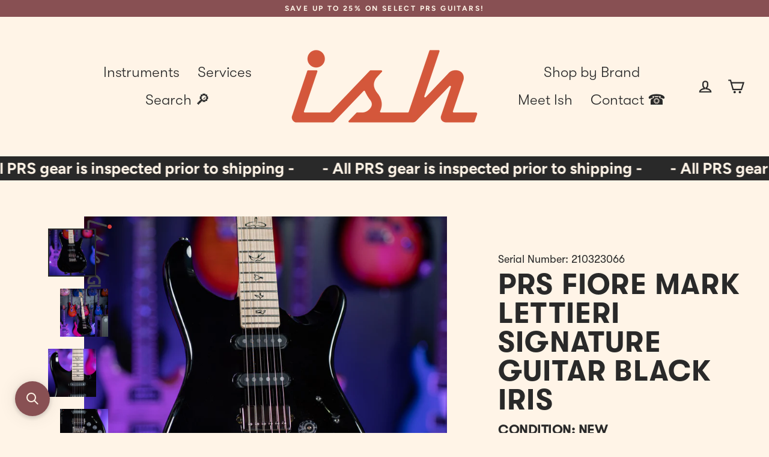

--- FILE ---
content_type: text/javascript; charset=utf-8
request_url: https://ish.guitars/products/prs-fiore-mark-lettieri-signature-guitar-black-iris.js
body_size: 1968
content:
{"id":6783292506309,"title":"PRS Fiore Mark Lettieri Signature Guitar Black Iris","handle":"prs-fiore-mark-lettieri-signature-guitar-black-iris","description":"\u003cp\u003ePRS Fiore Mark Lettieri Signature Guitar Black Iris\u003c\/p\u003e\n\u003cp\u003e\u003cstrong\u003e\u003c\/strong\u003e“All guitarists have a sound in their head – a sound that evolves and grows as they progress, discovering all of the beautiful idiosyncrasies that define their individual voice. To facilitate this process, players need a vibrant, dynamic guitar that becomes a free space in which their personality can unfold. PRS and I designed Fiore (Italian for ‘flower’) to be this guitar.” – Mark Lettieri\u003c\/p\u003e\n\u003cp\u003eThe PRS Fiore model continues PRS Guitars’ journey into the bolt-on, single-coil guitar world. Developed with guitarist, composer, producer, and instructor Mark Lettieri, the PRS Fiore offers a modern aesthetic, effortless playability, and an addictive and sophisticated tonal canvas.\u003c\/p\u003e\n\u003cp style=\"text-align: center;\"\u003e\u003cspan style=\"text-decoration: underline;\"\u003e\u003cb\u003eTRADES - LAYAWAY - 0% FINANCING \u003c\/b\u003e\u003c\/span\u003e\u003c\/p\u003e\n\u003cp\u003e\u003cb\u003eWeight:\u003c\/b\u003e\u003cspan\u003e 8.2lbs\u003c\/span\u003e\u003c\/p\u003e\n\u003cp\u003e\u003cb\u003eCase:\u003c\/b\u003e\u003cspan\u003e PRs Gig Bag\u003c\/span\u003e\u003c\/p\u003e\n\u003cp\u003e\u003cb\u003eYear:\u003c\/b\u003e 2021\u003c\/p\u003e\n\u003cp style=\"text-align: center;\"\u003e\u003cspan style=\"text-decoration: underline;\"\u003e\u003cstrong\u003eSETUP\u003c\/strong\u003e\u003cb\u003e \u0026amp; INSPECTED BY OUR LUTHIER\u003c\/b\u003e \u003c\/span\u003e\u003c\/p\u003e\n\u003cp\u003e\u003cstrong\u003eBody Wood:\u003c\/strong\u003e Swamp Ash\u003c\/p\u003e\n\u003cp\u003e\u003cstrong\u003eNumber of Frets\u003c\/strong\u003e: 22\u003c\/p\u003e\n\u003cp\u003e\u003cstrong\u003eScale Length:\u003c\/strong\u003e\u003cspan\u003e \u003c\/span\u003e25.5\"\u003c\/p\u003e\n\u003cp\u003e\u003cstrong\u003eNeck Wood\u003c\/strong\u003e: Maple\u003c\/p\u003e\n\u003cp\u003e\u003cstrong\u003eNeck Shape:\u003c\/strong\u003e\u003cspan\u003e Fiore\u003c\/span\u003e\u003c\/p\u003e\n\u003cp\u003e\u003cstrong\u003eFretboard Wood:\u003c\/strong\u003e\u003cspan\u003e Maple\u003c\/span\u003e\u003c\/p\u003e\n\u003cp\u003e\u003cstrong\u003eFretboard Inlay:\u003c\/strong\u003e\u003cspan\u003e \u003c\/span\u003eBirds\u003c\/p\u003e\n\u003cp\u003e\u003cstrong\u003eBridge:\u003c\/strong\u003e\u003cspan\u003e 2-Point Steel Tremolo\u003c\/span\u003e\u003c\/p\u003e\n\u003cp\u003e\u003cstrong\u003eTuners:\u003c\/strong\u003e\u003cspan\u003e Vintage-Style\u003c\/span\u003e \u003c\/p\u003e\n\u003cp\u003e\u003cstrong\u003eTreble Pickup:\u003c\/strong\u003e\u003cspan\u003e Fiore-H\u003c\/span\u003e\u003c\/p\u003e\n\u003cp\u003e\u003cstrong\u003eMiddle Pickup:\u003c\/strong\u003e Fiore-S\u003c\/p\u003e\n\u003cp\u003e\u003cstrong\u003eBass Pickup:\u003c\/strong\u003e\u003cspan\u003e Fiore-S\u003c\/span\u003e\u003c\/p\u003e\n\u003cp\u003e\u003cstrong\u003eControls:\u003c\/strong\u003e\u003cspan\u003e \u003cmeta charset=\"utf-8\"\u003eOne Volume and Two Push\/Pull Tone Controls with 5-Way Blade Pickup Switch\u003c\/span\u003e\u003c\/p\u003e\n\u003cp\u003e\u003cstrong\u003eInstrument Measurements: \u003c\/strong\u003e\u003c\/p\u003e\n\u003cp\u003eWidth at Nut: 1 21\/32\"\u003c\/p\u003e\n\u003cp\u003eWidth at Body: 2 7\/32\"\u003c\/p\u003e\n\u003cp\u003eNeck Depth at Nut: 27\/32\"\u003c\/p\u003e\n\u003cp\u003eFingerboard Radius: 10\"\u003c\/p\u003e\n\u003cp\u003eScale Length: 25.5\" \u003c\/p\u003e","published_at":"2021-08-12T12:57:25-04:00","created_at":"2021-07-26T14:05:57-04:00","vendor":"PRS","type":"Electric Guitar","tags":["case","condition:Brand New","D11","electric","new","prs","reverbsync-condition:brand new","reverbsync-offers:off","reverbsync-shipping-profile:New PRS"],"price":244900,"price_min":244900,"price_max":244900,"available":false,"price_varies":false,"compare_at_price":null,"compare_at_price_min":0,"compare_at_price_max":0,"compare_at_price_varies":false,"variants":[{"id":40223577112773,"title":"Default Title","option1":"Default Title","option2":null,"option3":null,"sku":"210323066","requires_shipping":true,"taxable":true,"featured_image":null,"available":false,"name":"PRS Fiore Mark Lettieri Signature Guitar Black Iris","public_title":null,"options":["Default Title"],"price":244900,"weight":0,"compare_at_price":null,"inventory_management":"shopify","barcode":"00825362089827","requires_selling_plan":false,"selling_plan_allocations":[]}],"images":["\/\/cdn.shopify.com\/s\/files\/1\/2098\/2901\/products\/DSC02374-1.jpg?v=1627410928","\/\/cdn.shopify.com\/s\/files\/1\/2098\/2901\/products\/DSC02376-3.jpg?v=1627410928","\/\/cdn.shopify.com\/s\/files\/1\/2098\/2901\/products\/DSC02377-4.jpg?v=1627410928","\/\/cdn.shopify.com\/s\/files\/1\/2098\/2901\/products\/DSC02378-5.jpg?v=1627410928","\/\/cdn.shopify.com\/s\/files\/1\/2098\/2901\/products\/DSC02380-6.jpg?v=1627410928","\/\/cdn.shopify.com\/s\/files\/1\/2098\/2901\/products\/DSC02383-7.jpg?v=1627410928","\/\/cdn.shopify.com\/s\/files\/1\/2098\/2901\/products\/DSC02384-8.jpg?v=1627410928","\/\/cdn.shopify.com\/s\/files\/1\/2098\/2901\/products\/DSC02387-9.jpg?v=1627410928","\/\/cdn.shopify.com\/s\/files\/1\/2098\/2901\/products\/DSC02390-10.jpg?v=1627410928","\/\/cdn.shopify.com\/s\/files\/1\/2098\/2901\/products\/DSC02391-11.jpg?v=1627410928","\/\/cdn.shopify.com\/s\/files\/1\/2098\/2901\/products\/DSC02392-12.jpg?v=1627410928","\/\/cdn.shopify.com\/s\/files\/1\/2098\/2901\/products\/DSC02394-13.jpg?v=1627410928","\/\/cdn.shopify.com\/s\/files\/1\/2098\/2901\/products\/SSBag.jpg?v=1627410981"],"featured_image":"\/\/cdn.shopify.com\/s\/files\/1\/2098\/2901\/products\/DSC02374-1.jpg?v=1627410928","options":[{"name":"Title","position":1,"values":["Default Title"]}],"url":"\/products\/prs-fiore-mark-lettieri-signature-guitar-black-iris","media":[{"alt":null,"id":21676249186501,"position":1,"preview_image":{"aspect_ratio":1.0,"height":1200,"width":1200,"src":"https:\/\/cdn.shopify.com\/s\/files\/1\/2098\/2901\/products\/DSC02374-1.jpg?v=1627410928"},"aspect_ratio":1.0,"height":1200,"media_type":"image","src":"https:\/\/cdn.shopify.com\/s\/files\/1\/2098\/2901\/products\/DSC02374-1.jpg?v=1627410928","width":1200},{"alt":null,"id":21676248826053,"position":2,"preview_image":{"aspect_ratio":1.0,"height":1200,"width":1200,"src":"https:\/\/cdn.shopify.com\/s\/files\/1\/2098\/2901\/products\/DSC02376-3.jpg?v=1627410928"},"aspect_ratio":1.0,"height":1200,"media_type":"image","src":"https:\/\/cdn.shopify.com\/s\/files\/1\/2098\/2901\/products\/DSC02376-3.jpg?v=1627410928","width":1200},{"alt":null,"id":21676248858821,"position":3,"preview_image":{"aspect_ratio":1.0,"height":1200,"width":1200,"src":"https:\/\/cdn.shopify.com\/s\/files\/1\/2098\/2901\/products\/DSC02377-4.jpg?v=1627410928"},"aspect_ratio":1.0,"height":1200,"media_type":"image","src":"https:\/\/cdn.shopify.com\/s\/files\/1\/2098\/2901\/products\/DSC02377-4.jpg?v=1627410928","width":1200},{"alt":null,"id":21676248891589,"position":4,"preview_image":{"aspect_ratio":1.0,"height":1200,"width":1200,"src":"https:\/\/cdn.shopify.com\/s\/files\/1\/2098\/2901\/products\/DSC02378-5.jpg?v=1627410928"},"aspect_ratio":1.0,"height":1200,"media_type":"image","src":"https:\/\/cdn.shopify.com\/s\/files\/1\/2098\/2901\/products\/DSC02378-5.jpg?v=1627410928","width":1200},{"alt":null,"id":21676248924357,"position":5,"preview_image":{"aspect_ratio":1.0,"height":1200,"width":1200,"src":"https:\/\/cdn.shopify.com\/s\/files\/1\/2098\/2901\/products\/DSC02380-6.jpg?v=1627410928"},"aspect_ratio":1.0,"height":1200,"media_type":"image","src":"https:\/\/cdn.shopify.com\/s\/files\/1\/2098\/2901\/products\/DSC02380-6.jpg?v=1627410928","width":1200},{"alt":null,"id":21676248957125,"position":6,"preview_image":{"aspect_ratio":1.0,"height":1200,"width":1200,"src":"https:\/\/cdn.shopify.com\/s\/files\/1\/2098\/2901\/products\/DSC02383-7.jpg?v=1627410928"},"aspect_ratio":1.0,"height":1200,"media_type":"image","src":"https:\/\/cdn.shopify.com\/s\/files\/1\/2098\/2901\/products\/DSC02383-7.jpg?v=1627410928","width":1200},{"alt":null,"id":21676248989893,"position":7,"preview_image":{"aspect_ratio":1.0,"height":1200,"width":1200,"src":"https:\/\/cdn.shopify.com\/s\/files\/1\/2098\/2901\/products\/DSC02384-8.jpg?v=1627410928"},"aspect_ratio":1.0,"height":1200,"media_type":"image","src":"https:\/\/cdn.shopify.com\/s\/files\/1\/2098\/2901\/products\/DSC02384-8.jpg?v=1627410928","width":1200},{"alt":null,"id":21676249022661,"position":8,"preview_image":{"aspect_ratio":1.0,"height":1200,"width":1200,"src":"https:\/\/cdn.shopify.com\/s\/files\/1\/2098\/2901\/products\/DSC02387-9.jpg?v=1627410928"},"aspect_ratio":1.0,"height":1200,"media_type":"image","src":"https:\/\/cdn.shopify.com\/s\/files\/1\/2098\/2901\/products\/DSC02387-9.jpg?v=1627410928","width":1200},{"alt":null,"id":21676249055429,"position":9,"preview_image":{"aspect_ratio":1.0,"height":1200,"width":1200,"src":"https:\/\/cdn.shopify.com\/s\/files\/1\/2098\/2901\/products\/DSC02390-10.jpg?v=1627410928"},"aspect_ratio":1.0,"height":1200,"media_type":"image","src":"https:\/\/cdn.shopify.com\/s\/files\/1\/2098\/2901\/products\/DSC02390-10.jpg?v=1627410928","width":1200},{"alt":null,"id":21676249088197,"position":10,"preview_image":{"aspect_ratio":1.0,"height":1200,"width":1200,"src":"https:\/\/cdn.shopify.com\/s\/files\/1\/2098\/2901\/products\/DSC02391-11.jpg?v=1627410928"},"aspect_ratio":1.0,"height":1200,"media_type":"image","src":"https:\/\/cdn.shopify.com\/s\/files\/1\/2098\/2901\/products\/DSC02391-11.jpg?v=1627410928","width":1200},{"alt":null,"id":21676249120965,"position":11,"preview_image":{"aspect_ratio":1.0,"height":1200,"width":1200,"src":"https:\/\/cdn.shopify.com\/s\/files\/1\/2098\/2901\/products\/DSC02392-12.jpg?v=1627410928"},"aspect_ratio":1.0,"height":1200,"media_type":"image","src":"https:\/\/cdn.shopify.com\/s\/files\/1\/2098\/2901\/products\/DSC02392-12.jpg?v=1627410928","width":1200},{"alt":null,"id":21676249153733,"position":12,"preview_image":{"aspect_ratio":1.0,"height":1200,"width":1200,"src":"https:\/\/cdn.shopify.com\/s\/files\/1\/2098\/2901\/products\/DSC02394-13.jpg?v=1627410928"},"aspect_ratio":1.0,"height":1200,"media_type":"image","src":"https:\/\/cdn.shopify.com\/s\/files\/1\/2098\/2901\/products\/DSC02394-13.jpg?v=1627410928","width":1200},{"alt":null,"id":21676257837253,"position":13,"preview_image":{"aspect_ratio":1.0,"height":1200,"width":1200,"src":"https:\/\/cdn.shopify.com\/s\/files\/1\/2098\/2901\/products\/SSBag.jpg?v=1627410981"},"aspect_ratio":1.0,"height":1200,"media_type":"image","src":"https:\/\/cdn.shopify.com\/s\/files\/1\/2098\/2901\/products\/SSBag.jpg?v=1627410981","width":1200}],"requires_selling_plan":false,"selling_plan_groups":[]}